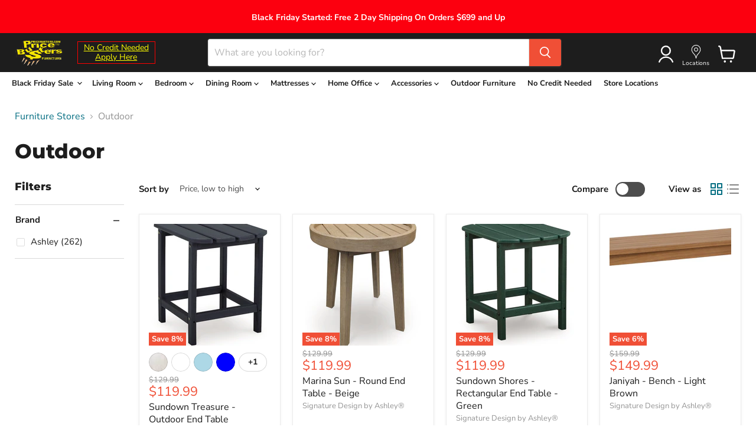

--- FILE ---
content_type: text/css
request_url: https://css.twik.io/spfy76671418684.css
body_size: 176
content:
.productgrid--items>LI.productgrid--item.imagestyle--cropped-medium.productitem--sale,.site-navigation > .navmenu>LI:nth-of-type(3)>DETAILS>UL,.navmenu-item:nth-child(4) .navmenu-meganav-wrapper > .navmenu>LI:nth-of-type(1)>UL,.navmenu-item:nth-child(4) .navmenu-meganav-wrapper > .navmenu>LI:nth-of-type(2)>UL,.navmenu-item:nth-child(4) .navmenu-meganav-wrapper > .navmenu>LI:nth-of-type(3)>UL,.navmenu-item:nth-child(4) .navmenu-meganav-wrapper > .navmenu>LI:nth-of-type(4)>UL,.navmenu-item:nth-child(5) .navmenu-meganav-wrapper > .navmenu>LI:nth-of-type(1)>UL,.navmenu-item:nth-child(5) .navmenu-meganav-wrapper > .navmenu>LI:nth-of-type(2)>UL,.navmenu-item:nth-child(5) .navmenu-meganav-wrapper > .navmenu>LI:nth-of-type(3)>UL,.navmenu-item:nth-child(5) .navmenu-meganav-wrapper > .navmenu>LI:nth-of-type(4)>UL,.navmenu-item:nth-child(6) .navmenu-meganav-wrapper > .navmenu>LI:nth-of-type(1)>UL,.navmenu-item:nth-child(6) .navmenu-meganav-wrapper > .navmenu>LI:nth-of-type(2)>UL,.mobile-nav-content > .navmenu>LI:nth-of-type(3)>UL,.navmenu-id-living-room > .navmenu-submenu > .navmenu>LI:nth-of-type(1)>UL,.navmenu-id-living-room > .navmenu-submenu > .navmenu>LI:nth-of-type(2)>UL,.navmenu-id-living-room > .navmenu-submenu > .navmenu>LI:nth-of-type(3)>UL,.navmenu-id-living-room > .navmenu-submenu > .navmenu>LI:nth-of-type(4)>UL,.navmenu-id-bedroom > .navmenu>LI:nth-of-type(1)>UL,.navmenu-id-bedroom > .navmenu>LI:nth-of-type(2)>UL,.navmenu-id-bedroom > .navmenu>LI:nth-of-type(3)>UL,.navmenu-id-bedroom > .navmenu>LI:nth-of-type(4)>UL,.navmenu-id-dining-room > .navmenu-submenu > .navmenu>LI:nth-of-type(1)>UL,.navmenu-id-dining-room > .navmenu-submenu > .navmenu>LI:nth-of-type(2)>UL,.mobile-nav-content > .navmenu>LI:nth-of-type(7)>UL,.mobile-nav-content > .navmenu>LI:nth-of-type(8)>UL,.mobile-nav-content > .navmenu>LI:nth-of-type(9)>UL,.mobile-nav-content > .navmenu>LI:nth-of-type(10)>UL,div.productgrid--outer.layout--has-sidebar > div > ul > li{color: transparent !important; opacity: 0 !important; visibility: hidden !important;}

--- FILE ---
content_type: application/javascript; charset=utf-8
request_url: https://searchanise-ef84.kxcdn.com/preload_data.6W6w0I7D9o.js
body_size: 9032
content:
window.Searchanise.preloadedSuggestions=['sectional sofa','living room furniture','queen bedroom set','dining table set','living room furniture sectionals','bedroom set','queen bed frame','living room set','dining room set','king bed frame','king bedroom set','bedroom dressers','sofa and loveseat','dining room sets','coffee table','black sectional','queen mattress','full size bed frame','dining chairs','tv stand','bar stools','coffee tables and end tables','recliner chair','accent chairs','black dresser','sofa bed','night stands','bunk beds','living room sets on sale','love seat','king bed','bedroom sets','sleeper sofa','bed frame','queen mattress and box spring for','sectional with ottoman','king size bed','twin bed','queen bed','full size mattresses','end tables','twin bed frame','recliner chairs','chest of drawers','black sofa','tv stands','night stand','storage bed','living room sets','mirror dresser','box spring','couch set','full size bed','twin mattresses','tv stand with fire place','full bed sets','king size bed frame','area rugs','dining table','living room','tall dresser','sectional couch','leather sofa','leather sectionals','kitchen table set','platform bed','queen headboard','black bedroom set','gray sectional','full size bedroom set','recliner sofa set','king mattress','bunk bed','living room couch','king size bedroom set','accent chair','sleeper sectional','upholstered bed','clearance sale','queen bed with headboard','dinner room set','pull out sofa bed','living room furniture on sale','white dresser','storage bed queen','twin beds','dining set','day beds','bar table','corduroy sectional','floor lamps','leather living room','living room sofas','reclining loveseat','sofa set','round dining table set','coffee tables','ashley furniture','dining room chairs','dining room tables sets','entertainment centers','modular sectional','dresser with mirror','queen size bed room set','faux leather sofa','3 piece living room set','sofa and loveseat sets','black bed','coffee table set','kids bedroom','l shaped sectionals','queen mattress and box spring','king size mattress','blue living room set','living room furniture sets','swivel chair','chest dressers','bar stool','king mattress and box','living room rugs','full bed frame','headboard and frame','dining room','brown sectional','queen size bed frame','kids beds','coffee tables and end tables set','sofa chaise','blue sofa','black bed frame','outdoor furniture','king bedroom sets','glass dining table set','king bed set','counter height bar stools','gray sofa','king headboard','gray dresser','kitchen table','bed frames','mirror bedroom sets','ashley furniture living room','sofa sleeper','queen bedroom set sale','counter height dining set','fire place','vanity with mirror','midnight madness','bunk bed sets','white bedroom set','queen box spring','recliner sofa','day bed','livingroom sets','twin bed sets','2 piece living room set','twin mattress','full bed','grey sectional','queen bed frame with storage','dresser set','velvet bed','wall decor','reclining sofa','room set','tv stand with fireplace','living room chairs','sectional sofa black','living room table','ashley bedroom sets','accent chairs set of 2','dinner room tables set','bed with storage','glass table','storage ottoman','queen size bed','full mattress','black couch','l shaped sofa','bedroom furniture','reclining sectional','sleep sofa','dining room table','sofa with chaise','living room tables sets','5 drawer chest','oversized chaise','black dining room set','storage beds','bedroom dressers with mirror','bed frame queen','wall art','bed room sets','kids bunk beds','bed set','dresser and night stand','queen mattress and box spring set','kids bed','2 piece sectional','kids bedroom sets','queen beds','king beds','living room couch set','black living room sets','glass coffee table','table set','oversized chair','brown sofa','bedroom dresser','console table','ashley sectional','futon bed','bed sets','led bed frame','kitchen set','gray bedroom sets','love seats','living room tables','blue sectionals','california king bedroom set','power recliners','table lamps','fireplace tv stand','dining sets','pub table set','sofa and love seat','u shaped sectional','ottoman bench','canopy bed frame','bedroom chest','full bedroom sets','brown living room furniture','area rug','california king','king bed frame with storage','accent chairs living room','queen size mattress','area rugs 8×10','dresser sets','entertainment center','queen bed set','queen matress','3 piece sectional','black sectionals','day bed with mattresses','sectional sofa with ottoman','home office desk','living room furniture sectionals on sale','patio furniture sets','queen bedroom sets','upholstered headboard bedroom','recliners chairs','sofa beds','metal bed frame','canopy bed','black queen bed frame','full size mattresses with box spring','sofa sectional','dresser mirror','loft bed','green living room set','round table','silver dresser','black chest','living room rug','end table','red sofa','kitchen sets','twin bedroom set','green sectional','lamps for living','leather sectional','green sofa','king size bedroom sets','sofa sets','full size bed set','lounge chair','kids dressers','white living room set','reversible sectional','silver bedroom set','dining room table set','queen bed with storage','marble table','package deal','queen bedroom set with storage','sofa table','cloud sofa','beige sofa','book shelf','memory foam mattress','upholstered platform bed','leather living room set','black night stands','set of 4 dining chairs','full bed and frame','full bedroom set','bedroom set full size','storage cabinets','camden sectional','queen bed frame with headboard','dining room tables','livingroom furniture','small sectional','bedroom dressers on sale','pull out sofa','round dining table','dining table sets','blue sectional','living room sofa','cocktail table','reclining chair','leather loveseat','living room furniture sectionals set','table and chairs 4','grey sofa','black furniture','sofas and loveseats','book case','power recliner','sectional with chaise','living room sectional','queen storage bed','side table','bedroom set queen','clearance living room sofa','vanity set','plush sectional','beige sectional','floor lamp','pub dining set','whole house package','full size bedroom sets','chaise lounge','washer and dryer','rocker recliners','table and chairs','queen headboard frame','floor mirrors','mirrored dresser','small dining sets','glass dining table','cj velvet silver storage bed','chaise sofa','white sectional','black dressers','throw pillows','office desk with chair','l shaped','sleigh bed','black sofa and love seat','3 pc living room set','queen size bedroom sets','full size mattress','pub table','leather recliner','dinner room set 4 chairs','swivel chairs','coffe table','queen bed sets','kitchen island','adjustable bed','white sofa','sectional sleeper sofa','dining room table sets','coffee table sets','black bedroom sets','twin headboards','white dresser with mirror','bed room set','jefferson mattress','leather sofa and loveseat','dining chair','clearance bedroom sets','area rugs 5 x 7','marble table dining room set','head board','bed room','sofa recliner','electric fireplace','king boxspring','grey bed','room sets','bedroom night stands','twin mattress and box spring','drawer chest','6 seat dining room','denise sectional','arm chair','glass table set','black corduroy','pillow top mattresses','high top table with chairs','furniture package','dinner room','lamps set of 2','full size beds','tall dresser chest','rocking chair','olympia sectional','black dresser chest','living room sofa sectional','midnight madness signature sectional','gold end tables','queen boxspring','black living room set','king bedroom sets with storage','kids dresser','emerson green','small sofa','dining room table and chairs','california king mattresses','pink bed','twin size bed','sleep sofas','diana silver','chest dresser','king matress','sofa and chair','black chest of drawers','twin box spring','full headboard','full size headboard','corduroy sofa','table and 2 chairs','white chest','black night stand 2','gray bed','bed frame full','black dining room sets','black ottoman','venus mattress','storage bench','tufted bed','center table','adjustable base','dining table set 4','bedroom sets queen','faux leather sofa set','dresser chest','king size mattress set','outdoor set','california king bed','king size headboard','mattress king','park ridge','queen headboard only','office chair','furniture world','power lift recliner','picasso mattress','queen size bedroom set','room chairs','sullivan bedroom set','sleeper sofa queen','dining tables','living room chair','whole house package\'s','canopy bed set','chaise chair','couch bed','living room recliners','black rugs','black table','black loveseat','high back chair','green couch','gray bedroom set','black table set','led bed','bedroom dresser and chest','king size bed with storage','full beds','black chaise','red and black sofa','platform beds','queen bed rails','breakfast nook','full size bed frame and mattresses','queen size bed frames','full size box spring','floor mirror','sleeper sofas','chair and a half','leather reclining sofa','bed frame king','counter stools','red living room set','tv stands with fireplace','dresser gray','oversized sofa','black chairs','bed with drawers','king size','alexis mattress','black dresser with mirror','sleeper sectional with storage','twin size bed frame','patio furniture','queen bed frames','black leather living room sets','geraldo bed room set','side tables','nettasha mattress','gray couches','metal frame','velvet storage bed','white bedroom sets','bedroom chairs','glass dresser','solid wood bedroom set','recliner sectional','bar stools set','living room sectionals set','twin headboard','bedroom sets full','sectional sofa with','platform king','black velvet','counter height table','trundle beds','black leather sofa','king frame','king box spring','black and gold','living room sets on','queen sleigh bed','live room sets','mirror nightstand','3840 black sectional','sofa love','livingroom set','bed rails','blue couch','king size bed frame and headboard','power reclining sofas','black headboard','black bed frame queen','living room set black','entryway table','leather living room furniture','ashley sofa and loveseat','price busters furniture','gray living room set','black king bed','kitchen chairs','pink sofa','black couch sectional','black queen bed','marble dining table','storage cabinet','u sectional','mirrored nightstand','sofa tables','king head board','mirror bed','gray dresser with mirror','sectional sofa with chaise','full bed set','5 piece dining table','queen size head board','reclining loveseats','white bed','black king bed frame','bar chairs','rocker recliner','computer desks','bedroom sets with led lights','console tables','king bedroom frame','queen bedroom','oversized swivel','queen platform bed','twin bunk beds','full size mattress and box spring','futon sofa','full bed frames','reclining chairs','dresser drawer','blue chair','room chair','desk chair','high table','queen size box spring','cocktail tables and end tables','grey bedroom','kids furniture','beds with storage','ac pacific','full size','sectional black','gray dining room set','l couch','bedroom furniture set','mirror bedroom set','black leather sectional','chair and ottoman','living room table sets','king bed with storage','table only','set of 4 dining room chairs','sofa leather','black chair','glass end tables','sofa love seat','3654 navajo sectional','black tv stand','storage bed king','end table sets','full matress','queen frame','king size headboards','discount furniture deal 10','emerson blue','round table set','kitchen sets with chairs','blue chairs','brown sofa love','mirror dresser mirror set','bar table set','black bedroom set queen','twin bedroom sets','leather sofa set','chase lounge','black night stand','tall chest','king storage bed','dining table with bench','black sectional sofa','book cases','black recliner','black full size bed','faux leather sectional','sofa bed sectional','twin bed frames','solid wood cherry','gold table','2 piece living room set on','bed room dressers','dresser and mirror set','kids beds on sale','beige bed','upholstered storage bed','coffee tables and end tables set 3','queen size headboard','king size beds','gold coffee table','light up bedroom set','dresser and mirror','leather couch','bedroom dressers sets','white bed frame','queen size bed set','round chair','blue furniture','king size box spring','queen mattress pillow top','bedroom chair','accent cabinet','leather love seat','living room furniture set','sofa and love','queen bed frame black','full size box spring and mattress','black dining chairs','tall dressers','matress queen size','navajo sectional','king size king mattresses','small table','king size mattresses with box spring','drawer dresser','twin bed set','queen set','sectional sleeper','chair bed','black queen size bed set','black beds','danielle black velvet corduroy','pink bedroom','dark gray sectional','discount furniture deal','mattress king size','full mattress and boxspring','tv entertainment center','jordan black sectional','buffet cabinets','nero sectional','metal rails','kitchen tables','75 in tv stand','cj velvet','dining room chairs 4','dinner table','bed king','velvet sofa','dresser black','boxspring only','pub dining room sets on sale','pull out bed','sectional with storage','verona silver','living rooms','gray sofa love seat','sectional chaise','7 piece dining','black storage bed','engage gray','counter table','kitchen table sets on sale','tan sofa','couch sets','aliza queen','table lamps set','dressers only','all living room set','queen bed set with storage','kids beds twin','right sectional','queen bedroom set black','mirror nightstand sets','3 piece dining table','black nightstands','king memory foam mattress','dresser white','table sets','jim gray','accent tables','storage bed queen set','bedroom set king size','olympia charcoal','grey bedroom sets','l sectionals','all sofas','gray night stand','tall headboard','black sectional with ottoman','ottoman only','white bedroom','round coffee table','entertainment center with fireplace','living room sets on sale sofa and love','queen bedroom frame','twin mattresses clearance','box spring and mattress sets on','king headboard and frame','recliner love seat','red sectional','reclining loveseat and sofa','gray chest of drawers','angel silver','blue bed','adjustable bed frame','u170 sofa & love','full size mattresses box spring','blue sofa and chair','arm chairs','8 drawer storage beds','king sleigh bed','love seat 3 in','plush sofa','reclining sectionals','sectional gray','red sofa set','mirror chest','glass bedroom set','black dining room','full size headboard frame','storage bed set','mirrored bedroom set','blue living room furniture','kids bedroom set','modular sofa','trundle bed','leather sofas','king size bed set','faux leather','full size bed only','upholstered bed frame','reclining living room set','accent table for living room','reclining sofa and loveseat sets','full size bed frame with headboard','bedside tables','living room sofa and chair set','high bed frame','white night stands','b9200 millie bedroom','mattress in a box','king bed frames','black full bed','twin xl','sectional sofas','chairs dining','dinner set','love sofa','lift top coffee table','king size bedroom sets with full bed','bedroom dresser set','juararo bedroom set','tufted bed queen','black headboard with frame','angel silver bed','love seat and sofa','living room furniture sectionals black','queen bedroom frame with storage','bed with mattress','twin frame','living room coffee table','twin bed with storage','black bench','blue dining set','bed twin','black sofa and loveseat sets','queen size mattress and box spring','king beds with headboard','bed frame full size','queen size box spring only','queen firm mattresses','6 drawer dressers','queen size bed frame and headboard','3 set sofa','living sofas','furniture deal','erika dresser','coffee table and end table sets','kitchen table sets','living room table set','camden gray','l shape couch','mirrored chest','black leather','memory foam queen','dining table with 6 chairs','kids bed frame','living room side table','room table','tv stand with','cyprus charcoal','5 piece sectional','mirror night stands','two piece living room set','dual recliner sofa','room table set','metal bed frame queen','price busters','bed queen','dining table with chairs','silver bed','benchcraft sofas','cj velvet silver dressers','small kitchen table set','new jersey black','black rug','mirrored furniture','sofa black','round bed','bed and dresser','china cabinet','do leather recliner chairs','coffee and end tables','barstool chairs','louis philip','loveseat and sofa','5 drawer dresser','brooke sectional','washing machine','crown mark','full size bed frame with','glass living room table','high top table','wall table','coffe table set','white chair','orange sofa','twin over full bunk bed','ashley signature','love seat recliner','sofa and love set','long dresser','dresser drawers','navy blue','4 drawer chest','king size bed sets','end tables sets','black lamps','bar table sets','14 king mattress','bed sofa','box springs','blue ottoman','gray dressers','leather living room sets','living room decor','movie theater chairs','jim black','dining room set for 6','black bar stools','ashley furniture sectionals','panel bedroom set','black king size bed','decor pillows','power reclining living room sets','sofa and loveseat set','bar stool table set','black recliner sofa','panel bed','black coffee table','poster bed','left arm sectionals','wood dressers','storage bedroom set queen','brown living room sets','brown dining set','mid century modern','black living room chairs','black reversible sectional','black dresser set','yellow sofa','clearance sale livingroom','office desk','queen size beds','glass tables','firm mattress','pub chairs','teen beds','signature design ashley bedroom sets','hybrid mattress','twin size beds','upholstered chairs','8 drawer dresser','gray chest','queen bed and frame set','purple furniture','mirror dresser with out mirror','platform bed frame','black nightstand','blue living room sets','bedroom set black','sullivan bed','white dressers','fluffy sectional','oversized chaise lounge','sofa chair','bed in a box','ravenwood dressers','grey sectionals','thomas gray','linwood white','3 living room set','queen beds with storage','modern sectional','tan dresser','queen complete beds','allyson queen','black sofas','beds and headboard','pc sectional','modern sofa','emerson sectional','dinner table set','5 dresser drawer','storage bed full','cream sofa','gray bedroom dresser with mirror','living room end tables','queen split boxspring','lindyn sectional','living tables','floor bed','makeup vanity','bedroom set with storage drawers','led living room sets','bedroom set on sale','queen bedroom set gray','queen size headboard and frame','benchcraft sectional sofa','black king bedroom sets','3 seat sofa','tall mirror','dark brown sofa','twin size mattress','sectional brown','camden gray reversible sectional','living room set on sale','box spring for mattress','couch and love seat','leather sofa loveseat','dining table set glass','luccia bed','ella black','washer and dryer set','queen size bed with storage','9 drawer dresser','6 drawer chest','king size bed room set','light gray dresser','pillow sectional','3 piece sets','black end tables','blue bedroom furniture','dresser with mirror set','king bed mattress','wood dining table','dining room set with bench','blue chaise','bedroom chests','marble coffee table','sofa and chair set','living room sets on sales','kid beds','day bed with','dining room sets on sale','small sectionals','full boxspring','coffee and end table sets','bar set','set 2 bar stools for island','green ottoman','diana silver night stand','black queen bedroom set','realyn collection','heat and massage recliner chair','round dining room table sets','white coffee table','black fire place tv stand','silver night stand','velvet dresser','recliner sectionals','white nightstand','black tall dresser','bed frame twin','wall mirror','folding bed','bookcase bed','panther brown','sofa with storage','bed clearance','family room','mattress twin','king size frame','coffee table set 3','living room blue','black chair for living room','sofas set','complete king size bedroom set','wood bedroom set','gray living room sets','king size storage bed frame','bedroom sale','full size bed frame set','queen sleeper sofa','black accent chair','reclining sets','darcy sofa','dresser and chest','gray night stands','led dresser','bar height dining room set','daybed with storage','jordan gray sectional','ella black bedroom','ashley bed','black storage beds','dressers with mirrors','ashley living room sets','bunk bed with mattresses','table and chairs 6','brown leather sofa set','white queen bed frame','queen sofa sleeper','king bed frame led lights','round tables','with drawer','sofa and love seat a love seat','table set 7','night table','left arm facing sectional','corner sofa','bedroom full','room rugs','amelia bed','faux leather love seat','furniture chair','oversized sectional','bedroom furniture dressers and mirror','empire bedroom','rocking chairs','white couch','black plush','coffe tables','pink dresser','clive sand','glass dining room table','aliza twin','pull out','box spring queen','u186 sectional','gray couch','dining room chair','california king frames','brown dresser','chests of drawers','ned room sets','on sale','gold lamp','dining table set for 6','poster bed sets','storage queen beds bedroom set','living room center table','king mattress and boxspring','5 bedroom drawer','dresser tall','darcy sofa and loveseat','twin xl bed','twin beds sets','vanity set with mirror','bedroom set full','twin xl mattress','circle table','bed full size','dresser and chest set','queen black bed frame','velvet blue','upholstered king bed','ben o pedic','dining room furniture','pc living room sets','small table and chairs','king panel beds','furniture collection','all living room','9 pc bedroom set','bench with storage','king bed with','cyprus sectional','sofa and loveseats','dining room set gray','queen bed with drawers','queen bed room sets','king bed sets','black love seat','round table dining set','bed frame king size','soft sectional','bed slats','2 piece love seat and sofa','reclining love seat','large sectional','entry table','u198 sofa love','table and 4 chairs','dresser mirror and bed','mattress and box spring','twin over full','by ashley','recliner love','king pillow top mattress','led bedroom sets','living room set recline','gavial black sofa love','full size platform bedroom','dining bench','sofa loveseat','gold cocktail table','mirror table','mattress set','small couch','twin bed with','firm king mattress','modern sectionals','corduroy chaise','miri velvet','black upholstered bed frame','all mirror dresser','small sectionals sofas','massage recliner','white set','bedroom set with storage','clive sofa','2 chair table sets','white twin bed','blue loveseat','black sets','living room set with','leather sofas and loveseat sets','grey living room','bedroom end table','discount packages','south paw','platform queen bed','bedroom frame','storage cabinets for','box spring and mattress sets','outdoor tables','furniture set','black velvet bed','mirrored bed','end table set','twin bed for','black platform bed','mirror dresser set','accent table','king bedroom set black','blue living room','twin matress','dining table and chairs','pillow top mattress','king size bed frames','mattress queen','full size mattress only','computer desk','brandon bed','bed frame with drawers','full size black bed','sectional sectional','3 piece table set','area rugs accessories','titan reversible sectional','king bed panel','queen bed with headboard foot','table and','twin bed frame and mattress','gray queen bed','round glass table','white night stand','storage bed frame','living room set by ashley’s','grey bedroom furniture','bed king size','queen sofa bed','over sized chair','full size beds only','led tv stand','reclining furniture','dinner chairs','ashley signature sectionals','metal bed frames','gray bed frame','tv stand fireplace','poster bed king','white leather sofa','dresser and nightstand bedroom on sale','patio outdoor chairs','gray headboard','huey vineyard','gray loveseat','orange sectional','black bedroom set king','segura black','blue sofa and love seat','teens bedroom sets_3','clearance living room','black king bedroom set','vanity desk','in stock','silver chest','square dining set','headboard king','croix table and chairs','bed storage','leather reclining sofa and loveseat','brown bedroom sets','queen size headboards','light fabric sofa','bedroom dressers black','dinner room set table','living room chair sets','brown love seat','tan set','bar table w chairs','tyler creek','queen bed frame and mattress','sofa live seat','living room set\'s','sofa sleepers','outdoor furniture set','futon chaise','captain bed queen size','brown sofa and love seat','living room furniture loveseat','living room chairs modern','california king bed frame','upholstered headboard','fur sectional','firm queen mattress','king platform bed','black chest dresser','gold bedroom set','l shape','stone dining','allyson twin','dine set','king bed gray','sofa recliners','canopy beds','small loveseat','b301 black','large dresser','coffee bar','swivel accent','black set','two tone','dark grey','single chairs','beds queen','living room furniture blue','twin bunk beds with and storage','color ottoman','do u','ashley dining','king size headboard only','sectional living room sets','set living','3 piece dining set','sofa and recliner set','black swivel chair','u250 ebony','oversized ottoman','recliner loveseat','black corduroy sectional','foot rest','living room sectionals','queen size bedroom sets with mattresses','erika bed','gold dresser','fur rugs black color_black','glass cabinets','hilliard bedroom','beds full','queen bed room set','baby crib','harried black','sofa for living room','upholstered bedroom set','wardrobe organized','leather chair','farmhouse beds','chest of drawers dark','ashley dining table','full over full bunk bed','8321 dresser mirror queen bed','ashley living room','sofa sale','memory foam','velvet dressers','gaming chair','queen size mattresses','small kitchen set','thomas dark','twin size','rocking recliner','couch sectional','bed frame with storage','dining table set black','brown couch','sectional reclining','amanda steel sofa','classic furniture','bedroom dresser with','living room coffee tables','led bed set','brown recliner sofa','twin mattresses set','loft bed twin','farmhouse dining set','twin bed with mattress','dresser and bed set','8 seat dining','coffee table se','king only','white desk','bedroom sets black','full size storage beds','metal bed','jeremy queen bed/dresser/mirror','queen white bedroom set','bed full','bedroom black','lounge sofa','4 piece sectionals','patio set','bluetooth speakers','circle table set','sofas l','black drawers','white full size bed','b353 angel silver','dresser and night stand set','queen bed frame with light','recliner sofas','diamond black recliner sofa','3 rooms of furniture','velvet sectional sofa','king headboards','full size frame','sleep sectional sofa','full mirror','big chair','levi black sofa and loveseat','gray piece sectional','sectional reclining set','silver mirror dresser','high chair dining','full size bedroom','living room furniture sale','double reclining','bar stool chairs','sofa couch','table set 4','fireplace bed','ashley sofa','love seat sofa','king size platform beds','chest of','queen headboard with storage','gray ottoman','accent chair with','long sofa','pc bedroom set','queen memory foam mattress','pub tables','grey sofa and loveseat','bedroom bench','tv console','cj velvet storage bed','rust color','loft beds','tv table','double chaise sectional','girl bedroom','set bedroom king','ballinasloe sectional','dining table set sale','bedroom storage','three piece set','high bed','3 coffee table set','light grey','velvet chair','single bed','leather chairs','black dining table','tables sets','gray dining room','ashley furniture living room sets','washer dryer','venus queen','round dining room table','green living room sets_3','14 queen mattress','an bedroom set','white sets','dining room 4','set sofa and love set','dining room table\'s','sectional living room furniture','white lamps','hornet reclining sofa and loveseat','white end tables','ottoman table','hornet reclining','blue sofas','emerald sofa','living room furniture gray','clothes drawers','corner tv stand','bedroom dressers with','zig dining','dining table set gray','black sofa set','mattress and bed frame sets','livin room sets','budleigh pub table 6 stools','ella nightstand','velvet chairs','king size box spring and mattress','coffee table with storage','size bedroom','chase chair\'s','b388 bed','fold up bed','lazy chair','sleeper chair','swivel recliner','sets with chairs','glider chair','full size headboards','table and chairs sets','gold mirror','gray recliner','table chairs','sofa loveseat ottoman','bed white','beds for kids','king mattress set','gray bench','black and gold bedroom set','boys bedroom','queen bed and dresser','reclining sofa set','blue sectional sofa','arc floor lamps','back beds','chenille sofa','queen bed gray','plush mattresses','light up headboard','gray chairs','king foot','sofa beds on sale','large rug','brown ottoman','mondo black sectional','bedroom dressers mirror','bed dresser','black room sets','kids twin beds','gray end tables','antique furniture','gold lamps','easy chair','couches and','shoes storage','brown rug','sectional couch black','gold glass','3 drawer nightstand','chaise sectional\'s','tall headboard bed frame','olympia beige','full box spring','5 piece bedroom','blue rugs','stand up dresser','black living room tables','dark brown bedroom set','nettasha 12 hybrid mattress','bedroom chest\'s','tan sectional','chocolate living room sets','round glass dining table set','bed side table','corner table','accent mirror','roll way bed','table lamp','sectionals sofa','loveseat recliner','sofa & loveseat','dreamscape mattress','twin box springs','bathroom set','living set','bed rail','dark gray','king box spring mattress','split boxspring','sectional with recliner','king platform','high dining room set','reclining living','roosevelt mattress','dining room set table','aesthetic furniture bedroom','california king bedroom sets','black color bedroom','dark brown love seat sofa','king size bed frame with headboard','traditional sofa','beige entertainment','full size and headboard','black room set','headboard full size','oval dining room set wood finish','king size bed room sets','lift recliner color','full size mattresses and box spring','furniture dining room set','sofa on sale','oversized recliners','tall bedroom dresser','simplejoy navy living room','black loveseat and sofa','office furniture','brown chairs dining room','sullivan dresser','gold dining room table','kitchen island with','king mattresses','silver sofa','small bedroom','dining room set 4 chairs','black dining room table set','wide recliner','queen upholstered bedroom set','dining server','2 pc sectional\'s','6 piece dining set','pullout sofa','empire table','five drawer chest','queen bed frame full','kid dressers','bella esprit','light up bed','gray sectionals','d1028 table and 4 chairs and bench','gray mirrored dresser bedroom set','living room furniture leather','coffee table end tables','coffee tables and end tables black','mattress full size','king set','whole house package bedroom','mattress sets','green chairs','living room sets sale','led queen frame','simple joy','serta mattress','box spring king','king bed storage','sectional with sleeper','sleeper sectional sofa','coffee tables set','barrel chair','sectional bed','full bunk bed','gray bedroom','ravenwood nightstand','dinner room tables','air mattress','small dresser','kantarah mattress','on dresser','living room section','polyester chaise','full bed frame with headboard','l chaise','brown leather set','l sofas','table and chairs set','2 seat dining set','dresser draw','ac sectional','table set with chairs','ful bedroom set','miri velvet black storage bed','emerson ottoman','beds king','dresser mirror and chest set','blue rug','bed only','foundation king','toss pillows','silver mirror','king bed frame black','living room end table set','pub set','table and 6 chairs','table 4 chairs','high back bedroom','black leather recliner','d1032 table','matress twin','sofa clearance','sleeper sofa sectional','dimensions bedroom','night stand white','black wood dining','ravenwood bed','full bed sets queen bed sets','tall chairs','dining room glass','queen size','power recliner chairs','led beds','storage beds full','velvet chaise','white bed set','upholstered dining chairs','segura black king bed frame','dining room set black','sectional sofa leather','bedroom set kids','platform bed with storage','corner bed','high table with chairs','kids twin bed','full size metal bed frame','tall bed frame','valencia pub','black living room sectionals','small recliner','grey ottoman','price busters sales on furniture','adjustable beds','titan furniture','velvet sectional','adjustable metal bed frame','home office','velvet gray','bedroom set with led lights','bed with lights','l shape sofa','box spring full size','complete bedroom sets','glass table and end table','janett black','white queen bed','dining room set 4','glass end table','black mirror and dresser','storage queen bed','discount furniture','brandon nightstand','charcoal gray sectional','erika chest','chairs table sets','fireplace tv','black and white rugs','mirror dresser chest','full bed sets white','glass dressers','table set for 6','bookcase headboard','dining table round','headboards queen size','chest bed','3 piece leather set','to hang in','headboard only','bed black','3 piece bedroom','valencia pub table','queen bed with dresser','end and coffee tables','sofa bed leather','headboard bedroom','full headboards','picasso mattress and boxspring','dining table set 4 chairs','trundle beds full','wood coffee table','recliner sets','sectional corduroy','real leather living room set','bed frames queen','tufted sofa','sectional for','full size bed with storage','3 sets black','bar cart','table decor','wingback chair','chairs only','full size boxspring','chest drawers','reid bed/dresser/mirror','ashley entertainment center','living rich','queen box','accent chairs set of 2-piece','sectional blue','diana chest','glass stand','reclining sofa and loveseat','tall black dresser','queen size mattress set','wine rack','tables set','bed with fireplace','pink bed frame','full mattresses','gray bed frame queen','green table','3 pc sectional','round dining','lift recliners','gray dining room rectangular','glass table living room','elder sectional','b9200 millie','living room furniture sectional','angel silver dresser','6 drawer dresser','green dining room set','a bed set the storage','bed queen or king','room divider','sofa sleeper with','sleeper sectional with and storage','2 chairs and bar','brown bed with','lamp set','queen size bed set with storage','zero loveseat','king firm mattress','bedroom dressers gray','kids panel','onyx black','b353 black','box spring only','d153 table','living sofa and loveseat set','youth bedroom set','recline loveseat','sectional sofa right-arm','live room','twin bunk bed','bunkbed with mattresses','seneca gray','black leather furniture','ashley leather','black dining room set of 4','leather love set','white dining room set','2 seat sofa','gray loveseat and sofa','avalanche dresser mirror','cup holder','high top table set','small living room set','sofa and recliner','sectional recliner','dark gray sofa and loveseat','coffee table black','under bed drawers','blue velvet','box frame','upholstered dining chair','queen upholstered bed frame','headboard twin','dual leather reclining love seats','bed frame with mattress','black twin bed frame','dante dresser','camden reversible sectional','living sets','twin bed mattress','end tables glass','twin size bed frames','elements south paw','ashley bedroom set','full box spring and mattresses','storage bed king size','table chairs and bench','couch and loveseat','full mattresses set','1200 mega gun metal','furniture packages','size bed','king upholstered bed frame','queen bed with','theater seating','ashley queen bed','white chairs','big plush sectional','live seat','loveseat sleeper','venus twin','nightstand brown','metal box spring for queen bed','coffee table and end tables','tv stands with','modern bedroom set','kitchen table and chairs','fire place tv stand','sofa bed set','sofa with','white dining set','beige couch','full bed room set','queen bed frame on sale','linwood queen bed','black gold','king bed frame with platform','full size matress','small dining table','pop up','round bed frame','with bed','king size metal frame bed','7 dining room','twin bedroom sets kids','bed with drawers king','white king bedroom set','corduroy living room furniture','gray leather','power recliners with heat','headboards twin','mirror bed headboard','twin beds set','park ridge charcoal','black art','lamp set 2','recliner on','9 piece bedroom set','gray tv stand'];

--- FILE ---
content_type: text/javascript
request_url: https://pricebusters.com/cdn/shop/t/21/assets/custom.js?v=26394209563108130751754378065
body_size: -401
content:
window.onload=function(){navigator.geolocation?navigator.geolocation.getCurrentPosition(function(position){console.log("Latitude: ".concat(position.coords.latitude,"<br>Longitude: ").concat(position.coords.longitude))},function(error){console.error(error)}):console.log("Geolocation is not supported by this browser.")};
//# sourceMappingURL=/cdn/shop/t/21/assets/custom.js.map?v=26394209563108130751754378065


--- FILE ---
content_type: text/javascript
request_url: https://cdn.shopify.com/s/files/1/0194/1736/6592/t/1/assets/ba_rivo_api.js?v=1703505601
body_size: 4260
content:
!function(){"use strict";function e(){}function t(e){return e()}function r(e){e.forEach(t)}function n(t){if(null==t)return e;for(var r=arguments.length,n=new Array(r>1?r-1:0),o=1;o<r;o++)n[o-1]=arguments[o];var i=t.subscribe.apply(t,n);return i.unsubscribe?function(){return i.unsubscribe()}:i}function o(e){var t;return n(e,(function(e){return t=e}))(),t}new Set,new Map;function i(e,t){(null==t||t>e.length)&&(t=e.length);for(var r=0,n=new Array(t);r<t;r++)n[r]=e[r];return n}new Set,new Set,"undefined"!=typeof window?window:"undefined"!=typeof globalThis?globalThis:global,new Set([].concat(["allowfullscreen","allowpaymentrequest","async","autofocus","autoplay","checked","controls","default","defer","disabled","formnovalidate","hidden","inert","ismap","loop","multiple","muted","nomodule","novalidate","open","playsinline","readonly","required","reversed","selected"])),"function"==typeof HTMLElement&&HTMLElement;var s=[];function u(t){var r,n=arguments.length>1&&void 0!==arguments[1]?arguments[1]:e,o=new Set;function u(e){if(p=e,((f=t)!=f?p==p:f!==p||f&&"object"==typeof f||"function"==typeof f)&&(t=e,r)){var n,u=!s.length,c=function(e,t){var r="undefined"!=typeof Symbol&&e[Symbol.iterator]||e["@@iterator"];if(!r){if(Array.isArray(e)||(r=function(e,t){if(e){if("string"==typeof e)return i(e,t);var r=Object.prototype.toString.call(e).slice(8,-1);return"Object"===r&&e.constructor&&(r=e.constructor.name),"Map"===r||"Set"===r?Array.from(e):"Arguments"===r||/^(?:Ui|I)nt(?:8|16|32)(?:Clamped)?Array$/.test(r)?i(e,t):void 0}}(e))||t&&e&&"number"==typeof e.length){r&&(e=r);var n=0,o=function(){};return{s:o,n:function(){return n>=e.length?{done:!0}:{done:!1,value:e[n++]}},e:function(e){throw e},f:o}}throw new TypeError("Invalid attempt to iterate non-iterable instance.\nIn order to be iterable, non-array objects must have a [Symbol.iterator]() method.")}var s,u=!0,c=!1;return{s:function(){r=r.call(e)},n:function(){var e=r.next();return u=e.done,e},e:function(e){c=!0,s=e},f:function(){try{u||null==r.return||r.return()}finally{if(c)throw s}}}}(o);try{for(c.s();!(n=c.n()).done;){var a=n.value;a[1](),s.push(a,t)}}catch(e){c.e(e)}finally{c.f()}if(u){for(var l=0;l<s.length;l+=2)s[l][0](s[l+1]);s.length=0}}var f,p}return{set:u,update:function(e){u(e(t))},subscribe:function(i){var s=[i,arguments.length>1&&void 0!==arguments[1]?arguments[1]:e];return o.add(s),1===o.size&&(r=n(u)||e),i(t),function(){o.delete(s),0===o.size&&r&&(r(),r=null)}}}}function c(t,o,i){var s=!Array.isArray(t),c=s?[t]:t,a=o.length<2;return{subscribe:u(i,(function(t){var i=!1,u=[],l=0,f=e,p=function(){if(!l){f();var r=o(s?u[0]:u,t);a?t(r):f="function"==typeof r?r:e}},d=c.map((function(e,t){return n(e,(function(e){u[t]=e,l&=~(1<<t),i&&p()}),(function(){l|=1<<t}))}));return i=!0,p(),function(){r(d),f(),i=!1}})).subscribe}}function a(e,t,r,n){var i,s,u=!1,a="withOld"in r,l=c(e,((e,r)=>{if(i=r,a&&(s=e),!u){let n=t(e,r);if(!(t.length<2))return n;r(n)}u=!1}),n),f=!Array.isArray(e),p=t=>{f?(u=!0,e.set(t)):t.forEach(((t,r)=>{u=!0,e[r].set(t)})),u=!1};a&&(r=r.withOld);var d=r.length>=(a?3:2),_=null,m=!1;function g(e){var t,n,u,c;if(m)return c=e(o(l)),void i(c);var f=l.subscribe((e=>{m?t?n=!0:t=!0:u=e}));c=e(u),m=!0,i(c),f(),m=!1,n&&(c=o(l)),t&&function(e){if(_&&(_(),_=null),a)var t=r(e,s,p);else t=r(e,p);d?"function"==typeof t&&(_=t):p(t)}(c)}return{subscribe:l.subscribe,set(e){g((()=>e))},update:g}}function l(e,t){if(Array.isArray(t)){let r=t.concat();return a(e,(e=>{for(let t=0;t<r.length;++t)e=e[r[t]];return e}),{withOld(e,t){let n=t;for(let e=0;e<r.length-1;++e)n=n[r[e]];return n[r[r.length-1]]=e,t}})}return a(e,(e=>e[t]),{withOld(e,r){return r[t]=e,r}})}function f(e,t){var r=Object.keys(e);if(Object.getOwnPropertySymbols){var n=Object.getOwnPropertySymbols(e);t&&(n=n.filter((function(t){return Object.getOwnPropertyDescriptor(e,t).enumerable}))),r.push.apply(r,n)}return r}function p(e){for(var t=1;t<arguments.length;t++){var r=null!=arguments[t]?arguments[t]:{};t%2?f(Object(r),!0).forEach((function(t){d(e,t,r[t])})):Object.getOwnPropertyDescriptors?Object.defineProperties(e,Object.getOwnPropertyDescriptors(r)):f(Object(r)).forEach((function(t){Object.defineProperty(e,t,Object.getOwnPropertyDescriptor(r,t))}))}return e}function d(e,t,r){return(t=function(e){var t=function(e,t){if("object"!=typeof e||null===e)return e;var r=e[Symbol.toPrimitive];if(void 0!==r){var n=r.call(e,"string");if("object"!=typeof n)return n;throw new TypeError("@@toPrimitive must return a primitive value.")}return String(e)}(e);return"symbol"==typeof t?t:String(t)}(t))in e?Object.defineProperty(e,t,{value:r,enumerable:!0,configurable:!0,writable:!0}):e[t]=r,e}function _(e){return new Proxy(e,{get(e,t,r){const n=o(e),i=Reflect.get(n,t);return i instanceof Function?function(){for(var e=arguments.length,t=new Array(e),o=0;o<e;o++)t[o]=arguments[o];return i.apply(this===r?n:this,t)}:i},set(e,t,r,n){let o;return e.update((e=>{const n=p({},e);return o=Reflect.set(n,t,r),n})),o},has(e,t){return Reflect.has(o(e),t)},ownKeys(e){return Reflect.ownKeys(o(e))},defineProperty(e,t,r){let n;return e.update((e=>{const o=p({},e);return n=Reflect.defineProperty(o,t,r),o})),n},deleteProperty(e,t){let r;return t in o(e)&&(e.update((e=>{const n=p({},e);return r=Reflect.deleteProperty(n,t),n})),r)},getOwnPropertyDescriptor(e,t){return Object.getOwnPropertyDescriptor(o(e),t)},getPrototypeOf(e){return Reflect.getPrototypeOf(o(e))},setPrototypeOf(e,t){return Reflect.setPrototypeOf(e,t)},isExtensible(e){return Reflect.isExtensible(o(e))},preventExtensions(e){return Reflect.preventExtensions(e)},apply(e,t,r){return Reflect.apply(o(e),t,r)},construct(e,t,r){return Reflect.construct(o(e),t,r)}})}let m;try{m=(window.Cypress?window:window.parent).Rivo}catch(e){console.error(e),m=window.Rivo}const g=u(m),h=_(g),v=l(g,"loy_config"),y=_(v);function w(e,t){(null==t||t>e.length)&&(t=e.length);for(var r=0,n=new Array(t);r<t;r++)n[r]=e[r];return n}c(g,(e=>e.common.shop.money_format||"{{amount_with_comma_separator}}$")),l(v,"ways_to_earn"),l(v,"referral_rewards"),l(v,"vip_tiers"),l(g,["common","customer"]),u(),u(),u(),u([]),l(v,"rewards"),u(),u({bottom:void 0}),u();class b{constructor(){let e=arguments.length>0&&void 0!==arguments[0]?arguments[0]:{},t=e.$appConfig,r=void 0===t?y:t,n=e.includeShopParamOnRequests,o=void 0!==n&&n;this.includeShopParamOnRequests=o,this.$appConfig=r}url(e,t){let r=arguments.length>2&&void 0!==arguments[2]?arguments[2]:{};const n=new URL(this.$appConfig.api_endpoint,window.location.href);/\/$/.test(n.pathname)||(n.pathname+="/");const o=new URL(t,n);if(this.includeShopParamOnRequests&&o.searchParams.set("shop",h.common.shop.permanent_domain),window.Shopify?.designMode&&(console.log("DesignMode",window.location.href),o.searchParams.set("oseid",window.location.href.split("oseid=")[1])),"GET"===e){o.pathname+=".json";for(const e of Object.entries(r)){var i=(u=2,function(e){if(Array.isArray(e))return e}(s=e)||function(e,t){var r=null==e?null:"undefined"!=typeof Symbol&&e[Symbol.iterator]||e["@@iterator"];if(null!=r){var n,o,i,s,u=[],c=!0,a=!1;try{if(i=(r=r.call(e)).next,0===t){if(Object(r)!==r)return;c=!1}else for(;!(c=(n=i.call(r)).done)&&(u.push(n.value),u.length!==t);c=!0);}catch(e){a=!0,o=e}finally{try{if(!c&&null!=r.return&&(s=r.return(),Object(s)!==s))return}finally{if(a)throw o}}return u}}(s,u)||function(e,t){if(e){if("string"==typeof e)return w(e,t);var r=Object.prototype.toString.call(e).slice(8,-1);return"Object"===r&&e.constructor&&(r=e.constructor.name),"Map"===r||"Set"===r?Array.from(e):"Arguments"===r||/^(?:Ui|I)nt(?:8|16|32)(?:Clamped)?Array$/.test(r)?w(e,t):void 0}}(s,u)||function(){throw new TypeError("Invalid attempt to destructure non-iterable instance.\nIn order to be iterable, non-array objects must have a [Symbol.iterator]() method.")}());const t=i[0],r=i[1];o.searchParams.set(t,r)}}var s,u;return window.Rivo?.global_config?.fetch_url_to_string?o.toString():o}async request(e,t){let r=arguments.length>2&&void 0!==arguments[2]?arguments[2]:{};const n=this.url(...arguments),o={"Content-Type":"application/json"};let i;["POST","PUT"].includes(e)&&(i=window.parent.Rivo?.preview_mode?JSON.stringify({}):JSON.stringify(r));try{const t=await fetch(n,{method:e,headers:o,body:i});return 200!==t.status?(console.error(`API response status is ${t.status}`),{}):t.json()}catch(e){return console.error(e),{}}}async requestWithFormData(e,t){let r=arguments.length>2&&void 0!==arguments[2]?arguments[2]:{};const n=this.url(...arguments),o=new FormData;for(const e in r){const t=r[e];t&&o.append(e,t)}try{const t=await fetch(n,{method:e,body:o});return 200!==t.status?(console.error(`API response status is ${t.status}`),{}):t.json()}catch(e){return console.error(e),{}}}}function P(e){e&&window.parent.postMessage({msg_action:"event.points_update",msg_options:{points_tally:e}})}const T=function(){for(var e=arguments.length,t=new Array(e),r=0;r<e;r++)t[r]=arguments[r];return n=new b(...t),{url(){return n.url(...arguments)},rewards:async function(){const e=(y.points_rewards?.length||0)+5;var t=(await n.request("GET","rewards",{per_page:e})).rewards;return t||(t=[]),t.filter((function(e){return e.enabled}))},identify_customer:function(e){let t=arguments.length>1&&void 0!==arguments[1]?arguments[1]:{};return e?n.request("GET",`customer/${e}`,{fields:t?.fields}).then((function(e){return e.customer})):Promise.resolve()},update_dob:function(e,t){return e&&t?n.request("PUT",`customer/${e}`,{dob:t}).then((function(e){return!(!e||!0!==e.success)})):Promise.resolve()},points_logs:function(e,t){let r=arguments.length>2&&void 0!==arguments[2]?arguments[2]:25;var o={points_logs:[],metadata:{prev_page:null,next_page:null}};if(!e)return Promise.resolve(o);var i={customer_id:e,per_page:r};return t&&(i.page=t),n.request("GET",`customers/${e}/points_logs`,i).then((function(e){return e||(e=o),e}))},best_reward_to_show:function(e){return e?n.request("GET",`customers/${e}/next_reward`,{}).then((function(e){return e.reward})):Promise.resolve()},referrer_opt_in:function(e,t,r){return n.request("POST","opt_in_referrer",{shop:h.common.shop.permanent_domain,email:e,first_name:t,accepts_marketing:r}).then((function(e){return e}))},send_advocate_email_stats:function(e){return n.request("POST","send_advocate_email_stats",{shop:h.common.shop.permanent_domain,email:e}).then((function(e){return e}))},referrals:function(e,t){return e?n.request("GET",`customers/${e}/referrals`,{page:t}).then((function(e){return e})):Promise.resolve()},referral_claim_visitor:function(e){return n.request("POST","claim_visitor_referral",{shop:h.common.shop.permanent_domain,visitor_token:window.Rivo?.visitor_token,referral_campaign_id:e}).then((function(e){return e}))},referral_stats:function(e){return e?n.request("GET",`customers/${e}/referral_stats`,{}).then((function(e){return e})):Promise.resolve()},referral_signup:function(e,t,r,o,i,s){return n.request("POST","referrals",{shop:h.common.shop.permanent_domain,email:e,referral_code:t,visitor_token:r,source:o,referral_campaign_id:i,accepts_marketing:s}).then((function(e){return e}))},upload_receipt:function(e,t){return e&&t?n.requestWithFormData("POST",`customers/${e}/upload_receipt`,{shop:h.common.shop.permanent_domain,file:t}).then((function(e){return e})):Promise.resolve()},referral_invite:function(e,t,r,o,i,s){return n.request("POST",`customers/${o}/referral_invitation`,{shop:h.common.shop.permanent_domain,email_recipients:e,email_subject:t,email_note:r,customer_id:o,referral_campaign_id:i,send_reminder:s}).then((function(e){return e}))},grant_social_points:function(e,t){return n.request("POST",`customers/${e}/grant_social_earnings`,{social_action:t}).then((function(e){if(e&&!0===e.success)return P(e.points_tally),e}))},grant_visit_url_points:function(e,t){return n.request("POST",`customers/${e}/grant_visit_url_points`,{url:t}).then((function(e){if(e&&!0===e.success)return P(e.points_tally),e}))},subscribe_email:function(e,t){return n.request("POST",`customers/${e}/subscribe_email`,{email:t}).then((function(e){if(e&&!0===e.success)return P(e.points_tally),e}))},points_purchases:function(e,t,r){let o=arguments.length>3&&void 0!==arguments[3]?arguments[3]:250;var i={points_purchases:[],metadata:{prev_page:null,next_page:null}};if(!e)return Promise.resolve(i);var s={customer_id:e,used:t||!1,per_page:o};return r&&(s.page=r),n.request("GET","points_purchases",s).then((function(e){return e||(e=i),e}))},redeem:function(e,t,r,o){return e&&t?n.request("POST",`customers/${e}/spend_points`,{reward_name:t,points:r,credits:o}).then((function(e){if(e)return P(e.points_tally),e})):Promise.resolve()},redeem_loyalty_gift:function(e){return e?n.request("POST","customers/loggedin/redeem_loyalty_gift",{id:e}).then((function(e){return e})):Promise.resolve()},loyalty_gifts:function(){return n.request("GET","customers/loggedin/loyalty_gifts").then((function(e){return e}))},product:function(e){return n.request("GET",`products/${e}`)},products:function(e){let t=arguments.length>1&&void 0!==arguments[1]?arguments[1]:"db",r=arguments.length>2&&void 0!==arguments[2]?arguments[2]:null;return n.request("GET",`rivo_products?product_ids=${e.join(",")}&source=${t}&shopify_market_currency_code=${r}`)},customer_preferences:function(e){return n.request("GET",`customers/${e}/customer_preferences`)},popular_products:function(){let e=arguments.length>0&&void 0!==arguments[0]?arguments[0]:"db",t=arguments.length>1&&void 0!==arguments[1]?arguments[1]:null;return n.request("GET",`popular_products?source=${e}&shopify_market_currency_code=${t}`)},legacy_points_balance:function(e){return n.request("GET",`customers/loggedin/legacy_points_balance?legacy_app=${e}`)},legacy_gift_card:function(e){return n.request("GET",`customers/loggedin/legacy_gift_card?legacy_app=${e}`)},legacy_membership_data:function(e){return n.request("GET",`customers/loggedin/legacy_membership_data?legacy_app=${e}`)},membership:function(){return n.request("GET","customers/loggedin/membership")},favorite_products:function(){let e=arguments.length>0&&void 0!==arguments[0]?arguments[0]:"db",t=arguments.length>1&&void 0!==arguments[1]?arguments[1]:null;return n.request("GET",`customers/loggedin/favorite_products?source=${e}&shopify_market_currency_code=${t}`)},add_favorite_product:function(e){return n.request("POST","customers/loggedin/favorite_products",{product_id:e})},saved_cart_items:function(){let e=arguments.length>0&&void 0!==arguments[0]?arguments[0]:"db",t=arguments.length>1&&void 0!==arguments[1]?arguments[1]:null;return n.request("GET",`customers/loggedin/saved_cart_items?source=${e}&shopify_market_currency_code=${t}`)},update_saved_cart_collection:function(e,t){let r=arguments.length>2&&void 0!==arguments[2]?arguments[2]:null;return n.request("POST","customers/loggedin/saved_cart_items",{shopify_market_currency_code:r,product_ids:e,action_type:t,visitor_token:window.Rivo?.visitor_token})},favorite_collections:function(){return n.request("GET","customers/loggedin/favorite_collections")},create_favorite_collection:function(e,t){return n.request("POST","customers/loggedin/favorite_collections",{product_ids:e,collection_name:t,visitor_token:window.Rivo?.visitor_token})},update_favorite_collection_products:function(e,t,r){return n.request("PUT",`customers/loggedin/favorite_collections/${t}`,{product_ids:[e],action_type:r})},preferences:function(){return n.request("GET","customers/loggedin/preferences")},orders:function(e){let t=arguments.length>1&&void 0!==arguments[1]?arguments[1]:10,r=arguments.length>2&&void 0!==arguments[2]?arguments[2]:"";return e?n.request("GET",`customers/${e}/shopify_orders`,{limit:t,next_page_info:r}):Promise.resolve()},order:function(e,t){return n.request("GET",`customers/${e}/shopify_orders/${t}`)},gift_card_lookup:function(e){return n.request("GET",`gift_card_lookup/${e}`)},gift_card_code_uid:function(e){return n.request("GET",`gift_card_code_uid/${e}`)},order_payment_details:function(e,t){return n.request("GET",`customers/${e}/shopify_order_payment_details/${t}`)},order_tracking:function(e){return n.request("GET",`customers/loggedin/shopify_order_tracking?order_number=${e}`)},subscription_contract:function(){return n.request("GET","customers/loggedin/subscription_contract")},shopify_customer:function(e){return e?n.request("GET",`customers/${e}/shopify_customer`):Promise.resolve()},vip_tier:function(e){return n.request("GET",`vip_tiers/${e}`)},customer_tier:function(e){return e&&y.vip_program_enabled?n.request("GET",`customers/${e}/vip_tiers`,{}).then((function(e){return e})):Promise.resolve()},membership_logs:function(e){return e?n.request("GET",`customers/${e}/vip_memberships`,{}).then((function(e){return e})):Promise.resolve()},create_free_membership_tier_enrollment:function(){return n.request("POST","customers/loggedin/free_membership_tier_enrollments",{}).then((function(e){return e}))}};var n}({includeShopParamOnRequests:!0}),O=window.top.Rivo.common.customer?.id;window.RivoAPI=T,window.RivoJS={openWidget:function(){let e=arguments.length>0&&void 0!==arguments[0]?arguments[0]:{};window.top.postMessage({msg_action:"widget.open",msg_options:e},"*")},closeWidget:function(){window.top.postMessage({msg_action:"widget.close",msg_options:{}},"*")},getShopRewards:function(){return T.rewards()},getShopVipTier:function(e){return T.vip_tier(e)},getCustomerDetails:function(){let e=arguments.length>0&&void 0!==arguments[0]?arguments[0]:{};return T.identify_customer(O,e)},getCustomerPointsLogs:function(e){return T.points_logs(O,e)},getCustomerReferrals:function(e){return T.referrals(O,e)},getCustomerReferralStats:function(){return T.referral_stats(O)},getCustomerPointsPurchases:function(){let e=arguments.length>1?arguments[1]:void 0,t=(arguments.length>0&&void 0!==arguments[0]?arguments[0]:{}).used||!1;return T.points_purchases(O,t,e)},getCustomerVipTier:function(){return T.customer_tier(O)},getCustomerVipTierLogs:function(){return T.membership_logs(O)},getCustomerBestRewardToShow:function(){return T.best_reward_to_show(O)},updateCustomerDob:function(e){return T.update_dob(O,e)},redeemReward:function(e){let t=arguments.length>1&&void 0!==arguments[1]?arguments[1]:{};return T.redeem(O,e,t.points,t.credits)}},window.addEventListener("message",(function(e){e.origin===window.location.origin&&"event.points_update"===e.data.msg_action&&document.querySelectorAll(".rivo-points-balance").forEach((function(t){t.innerHTML=e.data.msg_options.points_tally}))}));const q=new Event("rivo-js-loaded");document.dispatchEvent(q)}();
//# sourceMappingURL=https://d15d3imw3mjndz.cloudfront.net/assets/storefront/ba_rivo_api.js-57adadda6a8c3076df9ea5a4dddd8ad0ee34baaebf7260a3c50738d54ef75e7d.map
//!
;
